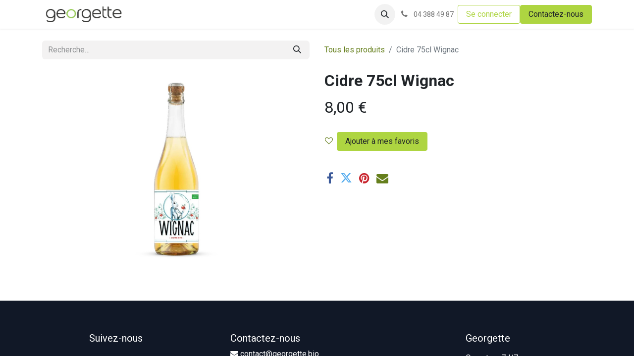

--- FILE ---
content_type: text/html; charset=utf-8
request_url: https://www.georgette.bio/shop/cidre-75cl-wignac-9396
body_size: 8429
content:

        

    
<!DOCTYPE html>
        
<html lang="fr-BE" data-website-id="1" data-main-object="product.template(9396,)" data-add2cart-redirect="1">
    <head>
        <meta charset="utf-8"/>
        <meta http-equiv="X-UA-Compatible" content="IE=edge"/>
        <title>Cidre 75cl Wignac | Georgette - Alimentation bio &amp; logique</title>
        <link type="image/x-icon" rel="shortcut icon" href="/web/image/website/1/favicon?unique=a151fd3"/>
        <link rel="preload" href="/web/static/src/libs/fontawesome/fonts/fontawesome-webfont.woff2?v=4.7.0" as="font" crossorigin=""/>
        <link type="text/css" rel="stylesheet" href="/web/assets/1/4db9c05/web.assets_frontend.min.css"/>
        <script id="web.layout.odooscript" type="text/javascript">
            var odoo = {
                csrf_token: "e797002884b128097c9b65d200fa8ceb1ceae743o1800084510",
                debug: "",
            };
        </script>
        <script type="text/javascript">
            odoo.__session_info__ = {"is_admin": false, "is_system": false, "is_public": true, "is_website_user": true, "user_id": false, "is_frontend": true, "profile_session": null, "profile_collectors": null, "profile_params": null, "show_effect": true, "currencies": {"1": {"symbol": "\u20ac", "position": "after", "digits": [69, 2]}, "2": {"symbol": "$", "position": "before", "digits": [69, 2]}}, "bundle_params": {"lang": "fr_BE", "website_id": 1}, "websocket_worker_version": "17.0-3", "translationURL": "/website/translations", "cache_hashes": {"translations": "83e0d16b0fd8561e746aabc0634660393fc072ec"}, "geoip_country_code": "US", "geoip_phone_code": 1, "lang_url_code": "fr_BE"};
            if (!/(^|;\s)tz=/.test(document.cookie)) {
                const userTZ = Intl.DateTimeFormat().resolvedOptions().timeZone;
                document.cookie = `tz=${userTZ}; path=/`;
            }
        </script>
        <script type="text/javascript" defer="defer" src="/web/assets/1/5026a3d/web.assets_frontend_minimal.min.js" onerror="__odooAssetError=1"></script>
        <script type="text/javascript" defer="defer" data-src="/web/assets/1/8a1d91e/web.assets_frontend_lazy.min.js" onerror="__odooAssetError=1"></script>
        
                <meta name="facebook-domain-verification" content="kr6ysdj2fb0nx91om14zknboapud6c"/>
        <meta name="viewport" content="width=device-width, initial-scale=1"/>
        <meta name="generator" content="Odoo"/>
                <meta name="facebook-domain-verification" content="kr6ysdj2fb0nx91om14zknboapud6c"/>
            
        <meta property="og:type" content="website"/>
        <meta property="og:title" content="Cidre 75cl Wignac"/>
        <meta property="og:site_name" content="Georgette - Alimentation bio &amp; logique"/>
        <meta property="og:url" content="https://www.georgette.bio/shop/cidre-75cl-wignac-9396"/>
        <meta property="og:image" content="https://www.georgette.bio/web/image/product.template/9396/image_1024?unique=f14fa2a"/>
        <meta property="og:description"/>
            
        <meta name="twitter:card" content="summary_large_image"/>
        <meta name="twitter:title" content="Cidre 75cl Wignac"/>
        <meta name="twitter:image" content="https://www.georgette.bio/web/image/product.template/9396/image_1024?unique=f14fa2a"/>
        <meta name="twitter:description"/>
        
        <link rel="canonical" href="https://www.georgette.bio/shop/cidre-75cl-wignac-9396"/>
        
        <link rel="preconnect" href="https://fonts.gstatic.com/" crossorigin=""/>
        <!-- Google Tag Manager -->

<script>(function(w,d,s,l,i){w[l]=w[l]||[];w[l].push({'gtm.start':

new Date().getTime(),event:'gtm.js'});var f=d.getElementsByTagName(s)[0],

j=d.createElement(s),dl=l!='dataLayer'?'&l='+l:'';j.async=true;j.src=

'https://www.googletagmanager.com/gtm.js?id='+i+dl;f.parentNode.insertBefore(j,f);

})(window,document,'script','dataLayer','GTM-54V2G5H');</script>

<!-- End Google Tag Manager -->
    </head>
    <body>



        <div id="wrapwrap" class="   ">
                <header id="top" data-anchor="true" data-name="Header" data-extra-items-toggle-aria-label="Bouton d&#39;éléments supplémentaires" class="   o_header_fixed" style=" ">
                    
    <nav data-name="Navbar" aria-label="Main" class="navbar navbar-expand-lg navbar-light o_colored_level o_cc d-none d-lg-block shadow-sm ">
        

            <div id="o_main_nav" class="o_main_nav container">
                
    <a data-name="Navbar Logo" href="/" class="navbar-brand logo me-4">
            
            <span role="img" aria-label="Logo of Georgette - Alimentation bio &amp; logique" title="Georgette - Alimentation bio &amp; logique"><img src="/web/image/website/1/logo/Georgette%20-%20Alimentation%20bio%20%26%20logique?unique=a151fd3" class="img img-fluid" width="95" height="40" alt="Georgette - Alimentation bio &amp; logique" loading="lazy"/></span>
        </a>
    
                
    <ul id="top_menu" role="menu" class="nav navbar-nav top_menu o_menu_loading me-auto">
        

                    
    <li role="presentation" class="nav-item">
        <a role="menuitem" href="/" class="nav-link ">
            <span>Accueil</span>
        </a>
    </li>
    <li role="presentation" class="nav-item">
        <a role="menuitem" href="/shop" class="nav-link ">
            <span>Nos produits</span>
        </a>
    </li>
    <li role="presentation" class="nav-item">
        <a role="menuitem" href="/entreprises" class="nav-link ">
            <span>Entreprises</span>
        </a>
    </li>
    <li role="presentation" class="nav-item">
        <a role="menuitem" href="/blog" class="nav-link ">
            <span>Blog</span>
        </a>
    </li>
    <li role="presentation" class="nav-item">
        <a role="menuitem" href="/blog/le-blog-de-georgette-1/tag/recettes-de-notre-equipe-4" class="nav-link ">
            <span>Recettes</span>
        </a>
    </li>
    <li role="presentation" class="nav-item">
        <a role="menuitem" href="/event" class="nav-link ">
            <span>Events</span>
        </a>
    </li>
                
    </ul>
                
                <ul class="navbar-nav align-items-center gap-2 flex-shrink-0 justify-content-end ps-3">
                    
        
            <li class=" divider d-none"></li> 
            
        
            <li class="o_wsale_my_wish d-none  o_wsale_my_wish_hide_empty">
                <a href="/shop/wishlist" class="o_navlink_background btn position-relative rounded-circle p-1 text-center text-reset">
                    <i class="fa fa-1x fa-heart o_editable_media"></i>
                    <sup class="my_wish_quantity o_animate_blink badge text-bg-primary">0</sup>
                </a>
            </li>
        
                    
        <li class="">
                <div class="modal fade css_editable_mode_hidden" id="o_search_modal" aria-hidden="true" tabindex="-1">
                    <div class="modal-dialog modal-lg pt-5">
                        <div class="modal-content mt-5">
    <form method="get" class="o_searchbar_form o_wait_lazy_js s_searchbar_input " action="/website/search" data-snippet="s_searchbar_input">
            <div role="search" class="input-group input-group-lg">
        <input type="search" name="search" class="search-query form-control oe_search_box border-0 bg-light border border-end-0 p-3" placeholder="Recherche…" value="" data-search-type="all" data-limit="5" data-display-image="true" data-display-description="true" data-display-extra-link="true" data-display-detail="true" data-order-by="name asc"/>
        <button type="submit" aria-label="Rechercher" title="Rechercher" class="btn oe_search_button border border-start-0 px-4 bg-o-color-4">
            <i class="oi oi-search"></i>
        </button>
    </div>

            <input name="order" type="hidden" class="o_search_order_by oe_unremovable" value="name asc"/>
            
    
        </form>
                        </div>
                    </div>
                </div>
                <a data-bs-target="#o_search_modal" data-bs-toggle="modal" role="button" title="Rechercher" href="#" class="btn rounded-circle p-1 lh-1 o_navlink_background text-reset o_not_editable">
                    <i class="oi oi-search fa-stack lh-lg"></i>
                </a>
        </li>
                    
        <li class="">
                <div data-name="Text" class="s_text_block ">
                    <a href="tel://04 388 49 87" class="nav-link o_nav-link_secondary p-2" data-bs-original-title="" title="" aria-describedby="popover537050">
                        <i class="fa fa-1x fa-fw fa-phone me-1"></i>&nbsp;<span class="o_force_ltr"><small style="display: inline-block;">04 388 49 87</small></span></a>
                </div>
        </li>
                    
                    
                    
            <li class=" o_no_autohide_item">
                <a href="/web/login" class="btn btn-outline-secondary">Se connecter</a>
            </li>
                    
        
        
                    
        <li class="">
            <div class="oe_structure oe_structure_solo ">
                <section class="oe_unremovable oe_unmovable s_text_block" data-snippet="s_text_block" data-name="Text">
                    <div class="container">
                        <a href="/contactus" class="oe_unremovable btn btn-primary btn_cta">Contactez-nous</a>
                    </div>
                </section>
            </div>
        </li>
                </ul>
            </div>
        
    </nav>
    <nav data-name="Navbar" aria-label="Mobile" class="navbar  navbar-light o_colored_level o_cc o_header_mobile d-block d-lg-none shadow-sm px-0 ">
        

        <div class="o_main_nav container flex-wrap justify-content-between">
            
    <a data-name="Navbar Logo" href="/" class="navbar-brand logo ">
            
            <span role="img" aria-label="Logo of Georgette - Alimentation bio &amp; logique" title="Georgette - Alimentation bio &amp; logique"><img src="/web/image/website/1/logo/Georgette%20-%20Alimentation%20bio%20%26%20logique?unique=a151fd3" class="img img-fluid" width="95" height="40" alt="Georgette - Alimentation bio &amp; logique" loading="lazy"/></span>
        </a>
    
            <ul class="o_header_mobile_buttons_wrap navbar-nav flex-row align-items-center gap-2 mb-0">
        
            <li class=" divider d-none"></li> 
            
        
            <li class="o_wsale_my_wish d-none  o_wsale_my_wish_hide_empty">
                <a href="/shop/wishlist" class="o_navlink_background_hover btn position-relative rounded-circle border-0 p-1 text-reset">
                    <i class="fa fa-1x fa-heart o_editable_media"></i>
                    <sup class="my_wish_quantity o_animate_blink badge text-bg-primary">0</sup>
                </a>
            </li>
        
                <li class="o_not_editable">
                    <button class="nav-link btn me-auto p-2 o_not_editable" type="button" data-bs-toggle="offcanvas" data-bs-target="#top_menu_collapse_mobile" aria-controls="top_menu_collapse_mobile" aria-expanded="false" aria-label="Basculer la navigation">
                        <span class="navbar-toggler-icon"></span>
                    </button>
                </li>
            </ul>
            <div id="top_menu_collapse_mobile" class="offcanvas offcanvas-end o_navbar_mobile">
                <div class="offcanvas-header justify-content-end o_not_editable">
                    <button type="button" class="nav-link btn-close" data-bs-dismiss="offcanvas" aria-label="Fermer"></button>
                </div>
                <div class="offcanvas-body d-flex flex-column justify-content-between h-100 w-100">
                    <ul class="navbar-nav">
                        
                        
        <li class="">
    <form method="get" class="o_searchbar_form o_wait_lazy_js s_searchbar_input " action="/website/search" data-snippet="s_searchbar_input">
            <div role="search" class="input-group mb-3">
        <input type="search" name="search" class="search-query form-control oe_search_box border-0 bg-light rounded-start-pill text-bg-light ps-3" placeholder="Recherche…" value="" data-search-type="all" data-limit="0" data-display-image="true" data-display-description="true" data-display-extra-link="true" data-display-detail="true" data-order-by="name asc"/>
        <button type="submit" aria-label="Rechercher" title="Rechercher" class="btn oe_search_button rounded-end-pill bg-o-color-3 pe-3">
            <i class="oi oi-search"></i>
        </button>
    </div>

            <input name="order" type="hidden" class="o_search_order_by oe_unremovable" value="name asc"/>
            
    
        </form>
        </li>
                        
    <ul role="menu" class="nav navbar-nav top_menu  ">
        

                            
    <li role="presentation" class="nav-item">
        <a role="menuitem" href="/" class="nav-link ">
            <span>Accueil</span>
        </a>
    </li>
    <li role="presentation" class="nav-item">
        <a role="menuitem" href="/shop" class="nav-link ">
            <span>Nos produits</span>
        </a>
    </li>
    <li role="presentation" class="nav-item">
        <a role="menuitem" href="/entreprises" class="nav-link ">
            <span>Entreprises</span>
        </a>
    </li>
    <li role="presentation" class="nav-item">
        <a role="menuitem" href="/blog" class="nav-link ">
            <span>Blog</span>
        </a>
    </li>
    <li role="presentation" class="nav-item">
        <a role="menuitem" href="/blog/le-blog-de-georgette-1/tag/recettes-de-notre-equipe-4" class="nav-link ">
            <span>Recettes</span>
        </a>
    </li>
    <li role="presentation" class="nav-item">
        <a role="menuitem" href="/event" class="nav-link ">
            <span>Events</span>
        </a>
    </li>
                        
    </ul>
                        
        <li class="">
                <div data-name="Text" class="s_text_block mt-2 border-top pt-2 o_border_contrast">
                    <a href="tel://04 388 49 87" class="nav-link o_nav-link_secondary p-2" data-bs-original-title="" title="" aria-describedby="popover537050">
                        <i class="fa fa-1x fa-fw fa-phone me-1"></i>&nbsp;<span class="o_force_ltr"><small style="display: inline-block;">04 388 49 87</small></span></a>
                </div>
        </li>
                        
                    </ul>
                    <ul class="navbar-nav gap-2 mt-3 w-100">
                        
            <li class=" o_no_autohide_item">
                <a href="/web/login" class="btn btn-outline-secondary w-100">Se connecter</a>
            </li>
                        
        
        
                        
                        
        <li class="">
            <div class="oe_structure oe_structure_solo ">
                <section class="oe_unremovable oe_unmovable s_text_block" data-snippet="s_text_block" data-name="Text">
                    <div class="container">
                        <a href="/contactus" class="oe_unremovable btn btn-primary btn_cta w-100">Contactez-nous</a>
                    </div>
                </section>
            </div>
        </li>
                    </ul>
                </div>
            </div>
        </div>
    
    </nav>
    
        </header>
                <main>
                    
            <div itemscope="itemscope" itemtype="http://schema.org/Product" id="wrap" class="js_sale o_wsale_product_page ecom-zoomable zoomodoo-next" data-ecom-zoom-auto="1" data-ecom-zoom-click="1">
                <div class="oe_structure oe_empty oe_structure_not_nearest" id="oe_structure_website_sale_product_1" data-editor-message="DÉPOSEZ DES BLOCS DE CONSTRUCTION ICI POUR LES RENDRE DISPONIBLES POUR TOUS LES PRODUITS"></div>
                <section id="product_detail" class="container py-4 oe_website_sale " data-view-track="1" data-product-tracking-info="{&#34;item_id&#34;: &#34;3770009924023&#34;, &#34;item_name&#34;: &#34;Cidre 75cl Wignac&#34;, &#34;item_category&#34;: &#34;Vins (1.9)&#34;, &#34;currency&#34;: &#34;EUR&#34;, &#34;price&#34;: 8.0}">
                    <div class="row align-items-center">
                        <div class="col-lg-6 d-flex align-items-center">
                            <div class="d-flex justify-content-between w-100">
    <form method="get" class="o_searchbar_form o_wait_lazy_js s_searchbar_input o_wsale_products_searchbar_form me-auto flex-grow-1 mb-2 mb-lg-0" action="/shop" data-snippet="s_searchbar_input">
            <div role="search" class="input-group me-sm-2">
        <input type="search" name="search" class="search-query form-control oe_search_box border-0 bg-light border-0 text-bg-light" placeholder="Recherche…" data-search-type="products" data-limit="5" data-display-image="true" data-display-description="true" data-display-extra-link="true" data-display-detail="true" data-order-by="name asc"/>
        <button type="submit" aria-label="Rechercher" title="Rechercher" class="btn oe_search_button btn btn-light">
            <i class="oi oi-search"></i>
        </button>
    </div>

            <input name="order" type="hidden" class="o_search_order_by oe_unremovable" value="name asc"/>
            
        
        </form>
        <div class="o_pricelist_dropdown dropdown d-none">

            <a role="button" href="#" data-bs-toggle="dropdown" class="dropdown-toggle btn btn-light">
                Liste de prix publique
            </a>
            <div class="dropdown-menu" role="menu">
                    <a role="menuitem" class="dropdown-item" href="/shop/change_pricelist/1">
                        <span class="switcher_pricelist small" data-pl_id="1">Liste de prix publique</span>
                    </a>
            </div>
        </div>
                            </div>
                        </div>
                        <div class="col-lg-6 d-flex align-items-center">
                            <ol class="breadcrumb p-0 mb-2 m-lg-0">
                                <li class="breadcrumb-item o_not_editable">
                                    <a href="/shop">Tous les produits</a>
                                </li>
                                <li class="breadcrumb-item active">
                                    <span>Cidre 75cl Wignac</span>
                                </li>
                            </ol>
                        </div>
                    </div>
                    <div class="row" id="product_detail_main" data-name="Product Page" data-image_width="50_pc" data-image_layout="carousel">
                        <div class="col-lg-6 mt-lg-4 o_wsale_product_images position-relative">
        <div id="o-carousel-product" class="carousel slide position-sticky mb-3 overflow-hidden" data-bs-ride="carousel" data-bs-interval="0" data-name="Carrousel de produits">
            <div class="o_carousel_product_outer carousel-outer position-relative flex-grow-1 overflow-hidden">
                <div class="carousel-inner h-100">
                        <div class="carousel-item h-100 text-center active">
        <div class="position-relative d-inline-flex overflow-hidden m-auto h-100">
            <span class="o_ribbon  z-index-1" style=""></span>
            <div class="d-flex align-items-start justify-content-center h-100 oe_unmovable"><img src="/web/image/product.product/6963/image_1024/Cidre%2075cl%20Wignac?unique=f14fa2a" class="img img-fluid oe_unmovable product_detail_img mh-100" alt="Cidre 75cl Wignac" data-zoom="1" data-zoom-image="/web/image/product.product/6963/image_1920/Cidre%2075cl%20Wignac?unique=f14fa2a" loading="lazy"/></div>
        </div>
                        </div>
                </div>
            </div>
        <div class="o_carousel_product_indicators pt-2 overflow-hidden">
        </div>
        </div>
                        </div>
                        <div id="product_details" class="col-lg-6 mt-md-4">
                            <h1 itemprop="name">Cidre 75cl Wignac</h1>
                            <span itemprop="url" style="display:none;">https://georgette.odoo.com/shop/cidre-75cl-wignac-9396</span>
                            <span itemprop="image" style="display:none;">https://georgette.odoo.com/web/image/product.template/9396/image_1920?unique=f14fa2a</span>
                            
                            <form action="/shop/cart/update" method="POST">
                                <input type="hidden" name="csrf_token" value="e797002884b128097c9b65d200fa8ceb1ceae743o1800084510"/>
                                <div class="js_product js_main_product mb-3">
                                    <div>
        <div itemprop="offers" itemscope="itemscope" itemtype="http://schema.org/Offer" class="product_price mt-2 mb-3 d-inline-block">
            <h3 class="css_editable_mode_hidden">
                <span class="oe_price" style="white-space: nowrap;" data-oe-type="monetary" data-oe-expression="combination_info[&#39;price&#39;]"><span class="oe_currency_value">8,00</span> €</span>
                <span itemprop="price" style="display:none;">8.0</span>
                <span itemprop="priceCurrency" style="display:none;">EUR</span>
                <span style="text-decoration: line-through; white-space: nowrap;" itemprop="listPrice" class="text-danger oe_default_price ms-1 h5 d-none" data-oe-type="monetary" data-oe-expression="combination_info[&#39;list_price&#39;]"><span class="oe_currency_value">8,00</span> €</span>
            </h3>
        </div>
        <div id="product_unavailable" class="d-none">
            <h3 class="fst-italic">Not Available For Sale</h3>
        </div>
                                    </div>
                                    
                                        <input type="hidden" class="product_id" name="product_id" value="6963"/>
                                        <input type="hidden" class="product_template_id" name="product_template_id" value="9396"/>
                                        <input type="hidden" class="product_category_id" name="product_category_id" value="22"/>
                                        <input type="hidden" class="product_tag_id" name="product_tag_id" value="488"/>
                                            <ul class="d-none js_add_cart_variants mb-0" data-attribute_exclusions="{&#39;exclusions: []&#39;}"></ul>
                                    
                                    <p class="css_not_available_msg alert alert-warning">Cette combinaison n'existe pas.</p>
                                    <div id="o_wsale_cta_wrapper" class="d-flex flex-wrap align-items-center">

                                        <div id="product_option_block" class="d-flex flex-wrap w-100">
            
                <button type="button" role="button" class="btn btn-link px-0 pe-3 o_add_wishlist_dyn" data-action="o_wishlist" title="Ajouter à la liste de souhaits" data-product-template-id="9396" data-product-product-id="6963"><i class="fa fa-heart-o me-2" role="img" aria-label="Add to wishlist"></i><a class="btn btn-primary" href="" data-bs-original-title="" title="">Ajouter à mes&nbsp;favoris</a></button>
            </div>
                                    </div>
                                    <div id="contact_us_wrapper" class="d-none oe_structure oe_structure_solo ">
                                        <section class="s_text_block" data-snippet="s_text_block" data-name="Text">
                                            <div class="container">
                                                <a class="btn btn-primary btn_cta" href="/contactus">Contactez-nous
                                                </a>
                                            </div>
                                        </section>
                                    </div>
                                </div>
                            </form>
                            <div id="product_attributes_simple">
                                <table class="table table-sm text-muted d-none">
                                </table>
                            </div>
                            <div id="o_product_terms_and_share" class="d-flex justify-content-between flex-column flex-md-row align-items-md-end mb-3">
            <div class="h4 mt-3 mb-0 d-flex justify-content-md-end flex-shrink-0" contenteditable="false">
    <div data-snippet="s_share" class="s_share text-start o_no_link_popover text-lg-end">
        <a href="https://www.facebook.com/sharer/sharer.php?u={url}" target="_blank" aria-label="Facebook" class="s_share_facebook mx-1 my-0">
            <i class="fa fa-facebook "></i>
        </a>
        <a href="https://twitter.com/intent/tweet?text={title}&amp;url={url}" target="_blank" aria-label="Twitter" class="s_share_twitter mx-1 my-0">
            <i class="fa fa-twitter "></i>
        </a>
        <a href="https://pinterest.com/pin/create/button/?url={url}&amp;media={media}&amp;description={title}" target="_blank" aria-label="Pinterest" class="s_share_pinterest mx-1 my-0">
            <i class="fa fa-pinterest "></i>
        </a>
        <a href="mailto:?body={url}&amp;subject={title}" aria-label="E-mail" class="s_share_email mx-1 my-0">
            <i class="fa fa-envelope "></i>
        </a>
    </div>
            </div>
                            </div>
          
                        </div>
                    </div>
                </section>
                
                <div class="oe_structure oe_empty oe_structure_not_nearest mt16" id="oe_structure_website_sale_product_2" data-editor-message="DÉPOSEZ DES BLOCS DE CONSTRUCTION ICI POUR LES RENDRE DISPONIBLES POUR TOUS LES PRODUITS"></div>
            </div>
        
        <div id="o_shared_blocks" class="oe_unremovable"></div>
                </main>
                <footer id="bottom" data-anchor="true" data-name="Footer" class="o_footer o_colored_level o_cc ">
                    <div id="footer" class="oe_structure oe_structure_solo">
            <section class="s_text_block pt40 pb16" data-snippet="s_text_block" data-name="Text" style="background-image: none;">
                <div class="container">
                    <div class="row">
                        <div id="connect" class="offset-lg-1 pt24 o_colored_level pb0 col-lg-3">
                            <h5>Suivez-nous</h5>
                            <ul class="list-unstyled">
                                <li></li>
                            </ul>
                            <div class="s_social_media text-start o_not_editable" data-snippet="s_social_media" data-name="Social Media">
                                <h5 class="s_social_media_title d-none">Suivez-nous</h5>
<a href="/website/social/instagram" class="s_social_media_instagram" target="_blank" aria-label="Instagram">
                                    <i class="fa o_editable_media fa-instagram rounded shadow-sm fa-2x" style="color: rgb(192, 222, 107); background-color: rgba(248, 249, 250, 0);"></i>
                                </a>
<a href="/website/social/facebook" class="s_social_media_facebook" target="_blank">
                                    <i class="fa fa-facebook o_editable_media rounded shadow-sm fa-2x" style="background-color: rgba(192, 222, 107, 0); color: rgb(192, 222, 107);"></i>
                                </a>
</div>
                        </div><div class="pt24 o_colored_level pb0 col-lg-4">
                            <h5>Contactez-nous</h5>
                            <ul class="list-unstyled">
                                <li>
                  <i aria-describedby="tooltip147044" title="" data-bs-original-title="" class="fa fa-envelope"></i>
                  <span style="word-break: break-word; position: relative; z-index: 0;" data-mci-spellchecked="true" spellcheck="false">contact@georgette.bio</span>
                </li>
              
              <li> 11 Place du Batty 4000 LIège (Cointe)</li>
              <li>04 388 49 87</li>
                            </ul>
                        </div>
                        <div class="pt24 o_colored_level offset-lg-1 pb0 col-lg-3">
                            <h5 class="mb-3">Georgette</h5>
                            <p>Ouverture 7J/7</p>
              <p>Lundi &gt; 11h - 18h30</p>
              <p>Mardi &gt; 9h30 - 18h30</p>
              <p>Mercredi &gt;&nbsp;9h30 - 18h30</p>
              <p>Jeudi &gt;&nbsp;9h30 - 18h30</p>
              <p>Vendredi &gt;&nbsp;9h30 - 18h30<br/></p>
              <p>Samedi &gt; 9h - 18h</p>
              <p>Dimanche &gt; 9h - 14h&nbsp;</p>
                        </div>
                        
                    </div>
                </div>
            </section>
        </div>
    <div class="o_footer_copyright o_colored_level o_cc" data-name="Copyright">
                        <div class="container py-3">
                            <div class="row">
                                <div class="col-sm text-center text-sm-start text-muted">
                                    <span class="o_footer_copyright_name me-2">Copyright ©&nbsp;
Georgette

</span>
        
        
    </div>
                                <div class="col-sm text-center text-sm-end o_not_editable">
        <div class="o_brand_promotion">
        Généré par 
            <a target="_blank" class="badge text-bg-light" href="http://www.odoo.com?utm_source=db&amp;utm_medium=website">
                <img alt="Odoo" src="/web/static/img/odoo_logo_tiny.png" width="62" height="20" style="width: auto; height: 1em; vertical-align: baseline;" loading="lazy"/>
            </a>
        - 
                    Le #1 <a target="_blank" href="http://www.odoo.com/app/ecommerce?utm_source=db&amp;utm_medium=website">Open Source eCommerce</a>
                
        </div>
                                </div>
                            </div>
                        </div>
                    </div>
                </footer>
            </div>
            <script id="tracking_code" async="async" src="https://www.googletagmanager.com/gtag/js?id=UA-133826844-1"></script>
            <script id="tracking_code_config">
                window.dataLayer = window.dataLayer || [];
                function gtag(){dataLayer.push(arguments);}
                gtag('consent', 'default', {
                    'ad_storage': 'denied',
                    'ad_user_data': 'denied',
                    'ad_personalization': 'denied',
                    'analytics_storage': 'denied',
                });
                gtag('js', new Date());
                gtag('config', 'UA-133826844-1');
                function allConsentsGranted() {
                    gtag('consent', 'update', {
                        'ad_storage': 'granted',
                        'ad_user_data': 'granted',
                        'ad_personalization': 'granted',
                        'analytics_storage': 'granted',
                    });
                }
                    allConsentsGranted();
            </script>
        <!-- Google Tag Manager (noscript) -->

<noscript><iframe src="https://www.googletagmanager.com/ns.html?id=GTM-54V2G5H"

height="0" width="0" style="display:none;visibility:hidden"></iframe></noscript>

<!-- End Google Tag Manager (noscript) -->
        </body>
</html>
    